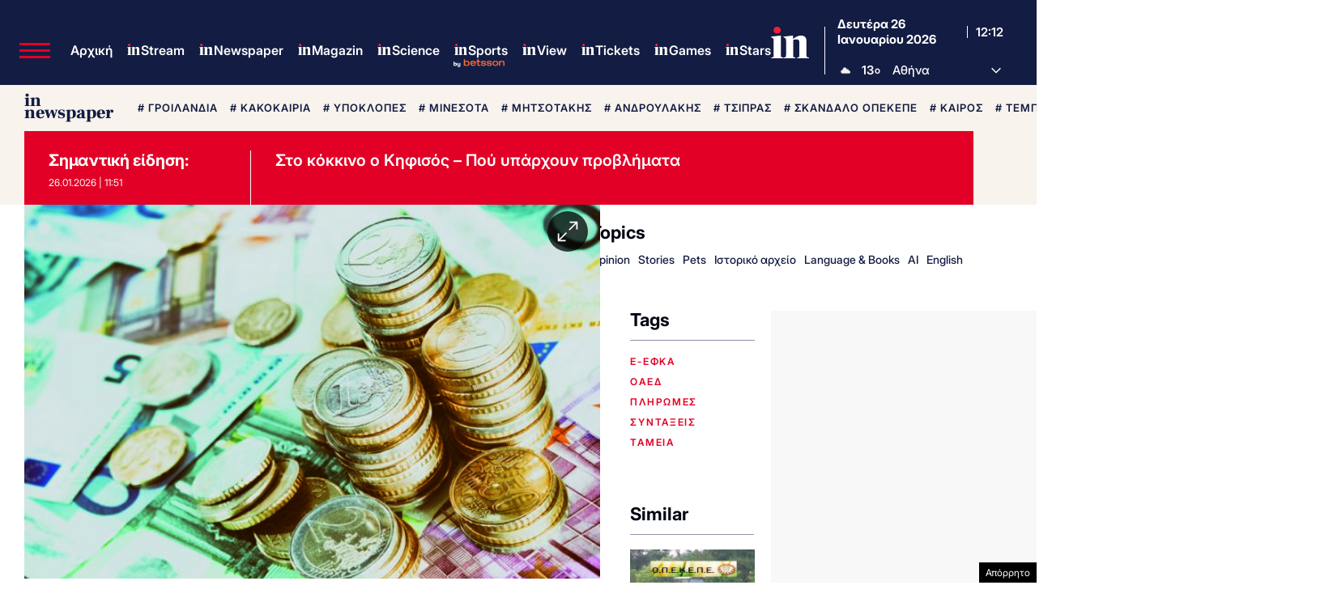

--- FILE ---
content_type: text/html; charset=utf-8
request_url: https://www.google.com/recaptcha/api2/aframe
body_size: 182
content:
<!DOCTYPE HTML><html><head><meta http-equiv="content-type" content="text/html; charset=UTF-8"></head><body><script nonce="cPFh1r4nPcaTpuZUTZZe3Q">/** Anti-fraud and anti-abuse applications only. See google.com/recaptcha */ try{var clients={'sodar':'https://pagead2.googlesyndication.com/pagead/sodar?'};window.addEventListener("message",function(a){try{if(a.source===window.parent){var b=JSON.parse(a.data);var c=clients[b['id']];if(c){var d=document.createElement('img');d.src=c+b['params']+'&rc='+(localStorage.getItem("rc::a")?sessionStorage.getItem("rc::b"):"");window.document.body.appendChild(d);sessionStorage.setItem("rc::e",parseInt(sessionStorage.getItem("rc::e")||0)+1);localStorage.setItem("rc::h",'1769429525731');}}}catch(b){}});window.parent.postMessage("_grecaptcha_ready", "*");}catch(b){}</script></body></html>

--- FILE ---
content_type: application/javascript; charset=utf-8
request_url: https://fundingchoicesmessages.google.com/f/AGSKWxUuDnVSRtYdEgs5sNufnDuclKym4FjmHidDzTElLl3AwO4NxZDFWoT9veTlo_pld_t89Z5mpfjuKJyU-U8RCoxax2OgS0AfaQHAh7t5xn_zVsOsItdCkYV-zRQvG4_9yCawuaNjpJ5J4KbbPIcxJkbo2LkbBcgGOMLRmFWodb4fP6U8KNHlGOfwj9bZ/_/adzone4./dfp.min.js/adframe728bot./adsrich./promotools1.
body_size: -1289
content:
window['f8724818-6995-4d1a-9a36-e6dcfa0711b0'] = true;